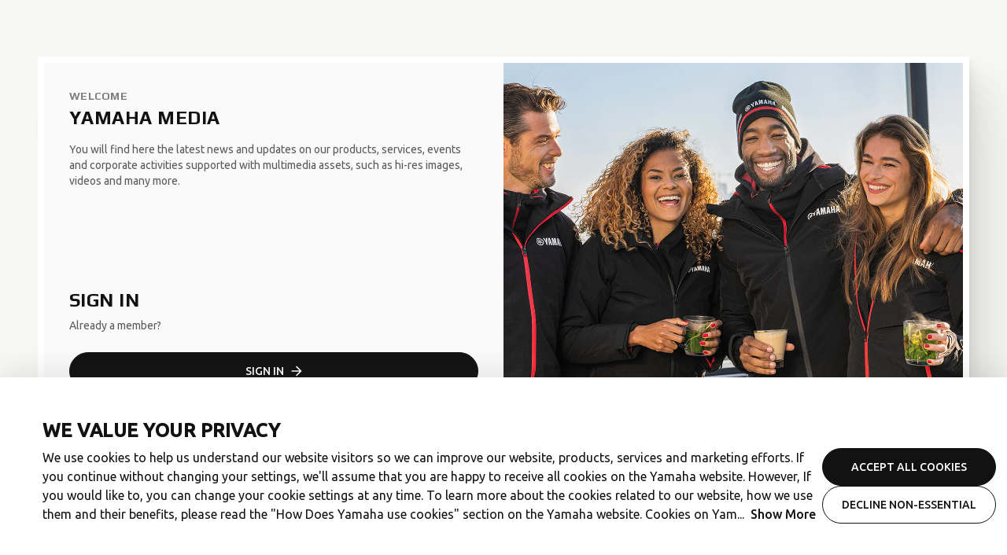

--- FILE ---
content_type: text/html;charset=utf-8
request_url: https://media.yamaha-motor.eu/ie/en/login/?redirectUrl=%2Frelease-overview%2Fyamaha-motor-to-adopt-plant-derived-next-generation-materials-fo%2F
body_size: 1329
content:
<!--
* Copyright 2020 Adobe. All rights reserved.
* This file is licensed to you under the Apache License, Version 2.0 (the "License");
* you may not use this file except in compliance with the License. You may obtain a copy
* of the License at http://www.apache.org/licenses/LICENSE-2.0
*
* Unless required by applicable law or agreed to in writing, software distributed under
* the License is distributed on an "AS IS" BASIS, WITHOUT WARRANTIES OR REPRESENTATIONS
* OF ANY KIND, either express or implied. See the License for the specific language
* governing permissions and limitations under the License.
-->
<!DOCTYPE html>
<html lang="en">
  <head>
    <meta charset="UTF-8"/>
    <title>Login | Yamaha Motor</title>
    
    
    <meta name="template" content="login-page-template"/>
    <meta name="viewport" content="width=device-width, initial-scale=1"/>
    

    
    <script defer="defer" type="text/javascript" src="/.rum/@adobe/helix-rum-js@%5E2/dist/rum-standalone.js"></script>
<link rel="canonical" href="https://media.yamaha-motor.eu/ie/en/login/" data-react-helmet="true"/>
    

    
    
    
<link rel="stylesheet" href="/etc.clientlibs/yme-media/clientlibs/clientlib-base.lc-16890c066fd987b4438b9b097b584635-lc.min.css" type="text/css">






<meta name="theme-color" content="#000000"/>
<link rel="icon" href="/etc.clientlibs/yme-media/clientlibs/clientlib-react/resources/favicon.ico"/>
<link rel="apple-touch-icon" href="/etc.clientlibs/yme-media/clientlibs/clientlib-react/resources/apple-touch-icon.png"/>
<link rel="icon" type="image/png" sizes="32x32" href="/etc.clientlibs/yme-media/clientlibs/clientlib-react/resources/favicon-32x32.png"/>
<link rel="icon" type="image/png" sizes="16x16" href="/etc.clientlibs/yme-media/clientlibs/clientlib-react/resources/favicon-16x16.png"/>
<link rel="icon" type="image/png" sizes="512x512" href="/etc.clientlibs/yme-media/clientlibs/clientlib-react/resources/android-chrome-512x512.png"/>
<link rel="icon" type="image/png" sizes="192x192" href="/etc.clientlibs/yme-media/clientlibs/clientlib-react/resources/android-chrome-192x192.png"/>
<link rel="manifest" href="/etc.clientlibs/yme-media/clientlibs/clientlib-react/resources/site.webmanifest"/>
<!-- AEM page model -->
<meta property="cq:pagemodel_root_url" content="/ie/en.model.json"/>


    <meta data-adobe-data-layer-url="https://assets.adobedtm.com/544f7527b6ab/71b0b7bfaade/launch-3ebc4b77cfd7.min.js"/>







<link rel="preconnect" href="https://fonts.googleapis.com"/>
<link rel="preconnect" href="https://fonts.gstatic.com" crossorigin/>
<link href="https://fonts.googleapis.com/css2?family=Play:wght@700&family=Ubuntu:wght@400;500&display=swap" rel="stylesheet"/>



    
    
    

    

    
    
    
<link rel="stylesheet" href="/etc.clientlibs/yme-media/clientlibs/clientlib-react.lc-a71647196ea0984a820db0ec9580481b-lc.min.css" type="text/css">



    

    
    
</head>

  <body class="login-page page basicpage">
    
    
      



      <noscript>You need to enable JavaScript to run this app.</noscript>
<div id="spa-root"></div>

      
    
    
<script src="/etc.clientlibs/yme-media/clientlibs/clientlib-react.lc-060e04750982c67eb0e7548b0124dbc8-lc.min.js"></script>



    

    
    <script async src="/etc.clientlibs/core/wcm/components/commons/site/clientlibs/container.lc-0a6aff292f5cc42142779cde92054524-lc.min.js"></script>
<script async src="/etc.clientlibs/clientlibs/granite/jquery/granite/csrf.lc-652a558c3774088b61b0530c184710d1-lc.min.js"></script>
<script async src="/etc.clientlibs/yme-media/clientlibs/clientlib-base.lc-4967765add8a922492a7528ec0884938-lc.min.js"></script>







    

    

    
    
<script src="/etc.clientlibs/core/wcm/components/commons/datalayer/v1/clientlibs/core.wcm.components.commons.datalayer.v1.lc-70264651675213ed7f7cc5a02a00f621-lc.min.js"></script>



    
    

      

    
  </body>
</html>


--- FILE ---
content_type: text/css;charset=utf-8
request_url: https://media.yamaha-motor.eu/etc.clientlibs/yme-media/clientlibs/clientlib-react.lc-a71647196ea0984a820db0ec9580481b-lc.min.css
body_size: 1227
content:
[data-rsbs-overlay]{background:#fff;background:var(--rsbs-bg,#fff);border-top-left-radius:16px;border-top-left-radius:var(--rsbs-overlay-rounded,16px);border-top-right-radius:16px;border-top-right-radius:var(--rsbs-overlay-rounded,16px);display:flex;flex-direction:column;height:0;height:var(--rsbs-overlay-h,0);transform:translateZ(0);transform:translate3d(0,var(--rsbs-overlay-translate-y,0),0);will-change:height}[data-rsbs-overlay]:focus{outline:none}[data-rsbs-is-blocking=false] [data-rsbs-overlay]{box-shadow:0 -5px 60px 0 rgba(38,89,115,.11),0 -1px 0 rgba(38,89,115,.05)}[data-rsbs-overlay],[data-rsbs-root]:after{margin-left:env(safe-area-inset-left);margin-left:var(--rsbs-ml,env(safe-area-inset-left));margin-right:env(safe-area-inset-right);margin-right:var(--rsbs-mr,env(safe-area-inset-right));max-width:auto;max-width:var(--rsbs-max-w,auto)}[data-rsbs-backdrop],[data-rsbs-overlay],[data-rsbs-root]:after{-ms-scroll-chaining:none;-webkit-tap-highlight-color:transparent;-webkit-touch-callout:none;bottom:0;left:0;overscroll-behavior:none;position:fixed;right:0;touch-action:none;-webkit-user-select:none;-moz-user-select:none;-ms-user-select:none;user-select:none;z-index:3}[data-rsbs-backdrop]{background-color:rgba(0,0,0,.6);background-color:var(--rsbs-backdrop-bg,rgba(0,0,0,.6));bottom:-60px;cursor:pointer;opacity:1;top:-60px;will-change:opacity}[data-rsbs-is-dismissable=false] [data-rsbs-backdrop]{cursor:ns-resize}[data-rsbs-root]:after{background:#fff;background:var(--rsbs-bg,#fff);content:"";height:1px;pointer-events:none;transform:scaleY(0);transform:scaleY(var(--rsbs-antigap-scale-y,0));transform-origin:bottom;will-change:transform}[data-rsbs-footer],[data-rsbs-header]{cursor:ns-resize;flex-shrink:0;padding:16px}[data-rsbs-header]{box-shadow:0 1px 0 rgba(46,59,66,.125);box-shadow:0 1px 0 rgba(46,59,66,calc(var(--rsbs-content-opacity,1)*.125));padding-bottom:8px;padding-top:calc(20px + env(safe-area-inset-top));text-align:center;-webkit-user-select:none;-moz-user-select:none;-ms-user-select:none;user-select:none;z-index:1}[data-rsbs-header]:before{background-color:rgba(0,0,0,.14);background-color:var(--rsbs-handle-bg,rgba(0,0,0,.14));border-radius:2px;content:"";display:block;height:4px;left:50%;position:absolute;top:calc(8px + env(safe-area-inset-top));transform:translateX(-50%);width:36px}@media (-webkit-min-device-pixel-ratio:2),(min-resolution:2dppx){[data-rsbs-header]:before{transform:translateX(-50%) scaleY(.75)}}[data-rsbs-has-header=false] [data-rsbs-header]{box-shadow:none;padding-top:calc(12px + env(safe-area-inset-top))}[data-rsbs-scroll]{-webkit-tap-highlight-color:revert;-webkit-touch-callout:revert;-ms-scroll-chaining:none;-webkit-overflow-scrolling:touch;flex-grow:1;flex-shrink:1;overflow:auto;overscroll-behavior:contain;-webkit-user-select:auto;-ms-user-select:auto;-moz-user-select:auto;user-select:auto}[data-rsbs-scroll]:focus{outline:none}[data-rsbs-has-footer=false] [data-rsbs-content]{padding-bottom:env(safe-area-inset-bottom)}[data-rsbs-content]{overflow:hidden}[data-rsbs-footer]{box-shadow:0 -1px 0 rgba(46,59,66,.125),0 2px 0 #fff;box-shadow:0 -1px 0 rgba(46,59,66,calc(var(--rsbs-content-opacity,1)*.125)),0 2px 0 var(--rsbs-bg,#fff);overflow:hidden;padding-bottom:calc(16px + env(safe-area-inset-bottom));z-index:1}[data-rsbs-is-dismissable=false][data-rsbs-state=closing] [data-rsbs-footer]>*,[data-rsbs-is-dismissable=false][data-rsbs-state=closing] [data-rsbs-header]>*,[data-rsbs-is-dismissable=false][data-rsbs-state=closing] [data-rsbs-scroll]>*,[data-rsbs-is-dismissable=false][data-rsbs-state=opening] [data-rsbs-footer]>*,[data-rsbs-is-dismissable=false][data-rsbs-state=opening] [data-rsbs-header]>*,[data-rsbs-is-dismissable=false][data-rsbs-state=opening] [data-rsbs-scroll]>*,[data-rsbs-is-dismissable=true] [data-rsbs-footer]>*,[data-rsbs-is-dismissable=true] [data-rsbs-header]>*,[data-rsbs-is-dismissable=true] [data-rsbs-scroll]>*{opacity:1;opacity:var(--rsbs-content-opacity,1)}[data-rsbs-is-dismissable=false][data-rsbs-state=closing] [data-rsbs-backdrop],[data-rsbs-is-dismissable=false][data-rsbs-state=opening] [data-rsbs-backdrop],[data-rsbs-is-dismissable=true] [data-rsbs-backdrop]{opacity:1;opacity:var(--rsbs-backdrop-opacity,1)}[data-rsbs-state=closed],[data-rsbs-state=closing]{pointer-events:none}[data-rsbs-backdrop],[data-rsbs-overlay],[data-rsbs-root]:after{z-index:11}[data-rsbs-header]{box-shadow:none;padding-bottom:0;padding-left:0;padding-right:0}[data-rsbs-has-header=false] [data-rsbs-header]{padding-bottom:12px}[data-rsbs-footer]{border-top:1px solid #dbdbdb;box-shadow:none}.page{margin:0 auto;max-width:100%}@keyframes react-loading-skeleton{to{transform:translateX(100%)}}.react-loading-skeleton{--base-color:#ebebeb;--highlight-color:#f5f5f5;--animation-duration:1.5s;--animation-direction:normal;--pseudo-element-display:block;background-color:var(--base-color);border-radius:.25rem;display:inline-flex;line-height:1;overflow:hidden;position:relative;-webkit-user-select:none;-moz-user-select:none;user-select:none;width:100%}.react-loading-skeleton:after{animation-direction:var(--animation-direction);animation-duration:var(--animation-duration);animation-iteration-count:infinite;animation-name:react-loading-skeleton;animation-timing-function:ease-in-out;background-image:linear-gradient(90deg,var(--base-color),var(--highlight-color),var(--base-color));background-repeat:no-repeat;content:" ";display:var(--pseudo-element-display);height:100%;left:0;position:absolute;right:0;top:0;transform:translateX(-100%)}@media (prefers-reduced-motion){.react-loading-skeleton{--pseudo-element-display:none}}
/*# sourceMappingURL=main.258a75c8.css.map*/

--- FILE ---
content_type: text/css
request_url: https://media.yamaha-motor.eu/etc.clientlibs/yme-media/clientlibs/clientlib-react/resources/static/css/966.8a8187a2.chunk.css
body_size: -283
content:
span.show-more-less-clickable{cursor:pointer;text-decoration:underline}span.show-more-less-clickable:hover{text-decoration:none}
/*# sourceMappingURL=966.8a8187a2.chunk.css.map*/

--- FILE ---
content_type: application/javascript
request_url: https://media.yamaha-motor.eu/etc.clientlibs/yme-media/clientlibs/clientlib-react/resources/static/js/966.91987880.chunk.js
body_size: 3518
content:
"use strict";(self.webpackChunkyme_media=self.webpackChunkyme_media||[]).push([[966],{966:function(e,t,n){function r(e){return r="function"==typeof Symbol&&"symbol"==typeof Symbol.iterator?function(e){return typeof e}:function(e){return e&&"function"==typeof Symbol&&e.constructor===Symbol&&e!==Symbol.prototype?"symbol":typeof e},r(e)}Object.defineProperty(t,"__esModule",{value:!0}),t.default=void 0;var o,i=function(e,t){if(!t&&e&&e.__esModule)return e;if(null===e||"object"!==r(e)&&"function"!==typeof e)return{default:e};var n=u(t);if(n&&n.has(e))return n.get(e);var o={},i=Object.defineProperty&&Object.getOwnPropertyDescriptor;for(var a in e)if("default"!==a&&Object.prototype.hasOwnProperty.call(e,a)){var l=i?Object.getOwnPropertyDescriptor(e,a):null;l&&(l.get||l.set)?Object.defineProperty(o,a,l):o[a]=e[a]}o.default=e,n&&n.set(e,o);return o}(n(2791)),a=n(2007),l=(o=n(5146))&&o.__esModule?o:{default:o};function u(e){if("function"!==typeof WeakMap)return null;var t=new WeakMap,n=new WeakMap;return(u=function(e){return e?n:t})(e)}function c(e,t){for(var n=0;n<t.length;n++){var r=t[n];r.enumerable=r.enumerable||!1,r.configurable=!0,"value"in r&&(r.writable=!0),Object.defineProperty(e,r.key,r)}}function s(e,t){return s=Object.setPrototypeOf?Object.setPrototypeOf.bind():function(e,t){return e.__proto__=t,e},s(e,t)}function f(e){var t=function(){if("undefined"===typeof Reflect||!Reflect.construct)return!1;if(Reflect.construct.sham)return!1;if("function"===typeof Proxy)return!0;try{return Boolean.prototype.valueOf.call(Reflect.construct(Boolean,[],(function(){}))),!0}catch(e){return!1}}();return function(){var n,o=d(e);if(t){var i=d(this).constructor;n=Reflect.construct(o,arguments,i)}else n=o.apply(this,arguments);return function(e,t){if(t&&("object"===r(t)||"function"===typeof t))return t;if(void 0!==t)throw new TypeError("Derived constructors may only return object or undefined");return p(e)}(this,n)}}function p(e){if(void 0===e)throw new ReferenceError("this hasn't been initialised - super() hasn't been called");return e}function d(e){return d=Object.setPrototypeOf?Object.getPrototypeOf.bind():function(e){return e.__proto__||Object.getPrototypeOf(e)},d(e)}function y(e,t,n){return t in e?Object.defineProperty(e,t,{value:n,enumerable:!0,configurable:!0,writable:!0}):e[t]=n,e}n(8135);var h=function(e){!function(e,t){if("function"!==typeof t&&null!==t)throw new TypeError("Super expression must either be null or a function");e.prototype=Object.create(t&&t.prototype,{constructor:{value:e,writable:!0,configurable:!0}}),Object.defineProperty(e,"prototype",{writable:!1}),t&&s(e,t)}(a,e);var t,n,r,o=f(a);function a(e){var t;return function(e,t){if(!(e instanceof t))throw new TypeError("Cannot call a class as a function")}(this,a),y(p(t=o.call(this,e)),"_isMounted",!1),y(p(t),"handleTruncate",(function(e){t._isMounted&&e!==t.state.truncated&&(t.setState({truncated:e}),e&&t.truncateRef.onResize(),t.props.onTruncate&&t.props.onTruncate())})),y(p(t),"toggleLines",(function(e){e.preventDefault();var n=p(t);n.props.expandByClick?t._isMounted&&t.setState({expanded:!t.state.expanded},(function(){n.props.onClick&&n.props.onClick(n.state.expanded,e)})):n.props.onClick&&n.props.onClick(n.state.expanded,e)})),t.state={expanded:!1,truncated:!1},t}return t=a,(n=[{key:"componentDidMount",value:function(){this._isMounted=!0,this._isMounted&&this.setState({expanded:this.props.expanded})}},{key:"componentWillUnmount",value:function(){this._isMounted=!1}},{key:"render",value:function(){var e=this,t=this.props,n=t.children,r=t.more,o=t.less,a=t.lines,u=t.anchorClass,c=t.className,s=t.width,f=t.keepNewLines,p=t.truncatedEndingComponent,d=(t.onTruncate,this.state),y=d.expanded,h=d.truncated;return i.default.createElement("div",{className:c},i.default.createElement(l.default,{width:s,lines:!y&&a,ellipsis:i.default.createElement("span",null,p,i.default.createElement("span",{className:u,onClick:this.toggleLines},r)),onTruncate:this.handleTruncate,ref:function(t){return e.truncateRef=t}},f?n.split("\n").map((function(e,t,n){return e=i.default.createElement("span",{key:t},e),t===n.length-1?e:[e,i.default.createElement("br",{key:t+"br"})]})):n),!h&&y&&i.default.createElement("span",null," ",i.default.createElement("span",{className:u,onClick:this.toggleLines},o)))}}])&&c(t.prototype,n),r&&c(t,r),Object.defineProperty(t,"prototype",{writable:!1}),a}(i.Component);y(h,"defaultProps",{lines:3,more:"Show more",less:"Show less",anchorClass:"show-more-less-clickable",onClick:void 0,expanded:!1,width:0,keepNewLines:!1,truncatedEndingComponent:"... ",expandByClick:!0,onTruncate:void 0}),y(h,"propTypes",{children:a.PropTypes.node,lines:a.PropTypes.number,more:a.PropTypes.node,less:a.PropTypes.node,anchorClass:a.PropTypes.string,className:a.PropTypes.string,onClick:a.PropTypes.func,expanded:a.PropTypes.bool,width:a.PropTypes.number,keepNewLines:a.PropTypes.bool,truncatedEndingComponent:a.PropTypes.node,expandByClick:a.PropTypes.bool,onTruncate:a.PropTypes.func});var m=h;t.default=m},5146:function(e,t,n){function r(e){return r="function"==typeof Symbol&&"symbol"==typeof Symbol.iterator?function(e){return typeof e}:function(e){return e&&"function"==typeof Symbol&&e.constructor===Symbol&&e!==Symbol.prototype?"symbol":typeof e},r(e)}Object.defineProperty(t,"__esModule",{value:!0}),t.default=void 0;var o=l(n(2791)),i=l(n(2007)),a=["children","ellipsis","lines"];function l(e){return e&&e.__esModule?e:{default:e}}function u(){return u=Object.assign?Object.assign.bind():function(e){for(var t=1;t<arguments.length;t++){var n=arguments[t];for(var r in n)Object.prototype.hasOwnProperty.call(n,r)&&(e[r]=n[r])}return e},u.apply(this,arguments)}function c(e,t){if(null==e)return{};var n,r,o=function(e,t){if(null==e)return{};var n,r,o={},i=Object.keys(e);for(r=0;r<i.length;r++)n=i[r],t.indexOf(n)>=0||(o[n]=e[n]);return o}(e,t);if(Object.getOwnPropertySymbols){var i=Object.getOwnPropertySymbols(e);for(r=0;r<i.length;r++)n=i[r],t.indexOf(n)>=0||Object.prototype.propertyIsEnumerable.call(e,n)&&(o[n]=e[n])}return o}function s(e,t){for(var n=0;n<t.length;n++){var r=t[n];r.enumerable=r.enumerable||!1,r.configurable=!0,"value"in r&&(r.writable=!0),Object.defineProperty(e,r.key,r)}}function f(e,t){return f=Object.setPrototypeOf?Object.setPrototypeOf.bind():function(e,t){return e.__proto__=t,e},f(e,t)}function p(e){var t=function(){if("undefined"===typeof Reflect||!Reflect.construct)return!1;if(Reflect.construct.sham)return!1;if("function"===typeof Proxy)return!0;try{return Boolean.prototype.valueOf.call(Reflect.construct(Boolean,[],(function(){}))),!0}catch(e){return!1}}();return function(){var n,o=y(e);if(t){var i=y(this).constructor;n=Reflect.construct(o,arguments,i)}else n=o.apply(this,arguments);return function(e,t){if(t&&("object"===r(t)||"function"===typeof t))return t;if(void 0!==t)throw new TypeError("Derived constructors may only return object or undefined");return d(e)}(this,n)}}function d(e){if(void 0===e)throw new ReferenceError("this hasn't been initialised - super() hasn't been called");return e}function y(e){return y=Object.setPrototypeOf?Object.getPrototypeOf.bind():function(e){return e.__proto__||Object.getPrototypeOf(e)},y(e)}function h(e,t,n){return t in e?Object.defineProperty(e,t,{value:n,enumerable:!0,configurable:!0,writable:!0}):e[t]=n,e}var m=function(e){!function(e,t){if("function"!==typeof t&&null!==t)throw new TypeError("Super expression must either be null or a function");e.prototype=Object.create(t&&t.prototype,{constructor:{value:e,writable:!0,configurable:!0}}),Object.defineProperty(e,"prototype",{writable:!1}),t&&f(e,t)}(l,e);var t,n,r,i=p(l);function l(){for(var e,t=arguments.length,n=new Array(t),r=0;r<t;r++)n[r]=arguments[r];return function(e,t){if(!(e instanceof t))throw new TypeError("Cannot call a class as a function")}(this,l),h(d(e=i.call.apply(i,[this].concat(n))),"state",{}),h(d(e),"extractReplaceLinksKeys",(function(t){var n=d(e),r=0;return e.replacedLinks=[],t.replace(/(<a[\s]+([^>]+)>((?:.(?!\<\/a\>))*.)<\/a>)/g,(function(){var e=Array.prototype.slice.call(arguments,1,4);e.key="["+"@".repeat(e[2].length-1)+"="+r+++"]",n.replacedLinks.push(e),t=t.replace(e[0],e.key)})),t})),h(d(e),"restoreReplacedLinks",(function(t){return e.replacedLinks.forEach((function(e){t=t.replace(e.key,e[0])})),e.createMarkup(t)})),h(d(e),"innerText",(function(t){var n=document.createElement("div"),r="innerText"in window.HTMLElement.prototype?"innerText":"textContent",o=t.innerHTML.replace(/\r\n|\r|\n/g," ");n.innerHTML=e.extractReplaceLinksKeys(o);var i=n[r],a=document.createElement("div");return a.innerHTML="foo<br/>bar","foo\nbar"!==a[r].replace(/\r\n|\r/g,"\n")&&(n.innerHTML=n.innerHTML.replace(/<br.*?[\/]?>/gi,"\n"),i=n[r]),i})),h(d(e),"onResize",(function(){e.calcTargetWidth()})),h(d(e),"onTruncate",(function(t){var n=e.props.onTruncate;"function"===typeof n&&(e.timeout=window.requestAnimationFrame((function(){n(t)})))})),h(d(e),"calcTargetWidth",(function(t){var n=d(e),r=n.elements.target,o=n.calcTargetWidth,i=n.canvasContext,a=n.props.width;if(r){var l=a||Math.floor(r.parentNode.getBoundingClientRect().width);if(!l)return window.requestAnimationFrame((function(){return o(t)}));var u=window.getComputedStyle(r),c=[u["font-weight"],u["font-style"],u["font-size"],u["font-family"]].join(" ");i.font=c,e.setState({targetWidth:l},t)}})),h(d(e),"measureWidth",(function(t){return e.canvasContext.measureText(t).width})),h(d(e),"ellipsisWidth",(function(e){return e.offsetWidth})),h(d(e),"trimRight",(function(e){return e.replace(/\s+$/,"")})),h(d(e),"createMarkup",(function(e){return o.default.createElement("span",{dangerouslySetInnerHTML:{__html:e}})})),h(d(e),"getLines",(function(){for(var t=d(e),n=t.elements,r=t.props,i=r.lines,a=r.ellipsis,l=r.trimWhitespace,u=t.state.targetWidth,c=t.innerText,s=t.measureWidth,f=t.onTruncate,p=t.trimRight,y=t.renderLine,h=t.restoreReplacedLinks,m=[],b=c(n.text).split("\n").map((function(e){return e.split(" ")})),v=!0,g=e.ellipsisWidth(e.elements.ellipsis),w=1;w<=i;w++){var O=b[0];if(0!==O.length){var T=O.join(" ");if(s(T)<=u&&1===b.length){v=!1,T=h(T),m.push(T);break}if(w===i){for(var k=O.join(" "),P=0,j=k.length-1;P<=j;){var E=Math.floor((P+j)/2);s(k.slice(0,E+1))+g<=u?P=E+1:j=E-1}var _=k.slice(0,P);if(l)for(_=p(_);!_.length&&m.length;){_=p(m.pop())}"]["===_.substr(_.length-2)&&(_=_.substring(0,_.length-1)),_=h(_=_.replace(/\[@+$/,"")),T=o.default.createElement("span",null,_,a)}else{for(var x=0,C=O.length-1;x<=C;){var M=Math.floor((x+C)/2);s(O.slice(0,M+1).join(" "))<=u?x=M+1:C=M-1}if(0===x){w=i-1;continue}T=h(T=O.slice(0,x).join(" ")),b[0].splice(0,x)}m.push(T)}else m.push(),b.shift(),w--}return f(v),m.map(y)})),h(d(e),"renderLine",(function(e,t,n){if(t===n.length-1)return o.default.createElement("span",{key:t},e);var r=o.default.createElement("br",{key:t+"br"});return e?[o.default.createElement("span",{key:t},e),r]:r})),h(d(e),"styles",{ellipsis:{position:"fixed",visibility:"hidden",top:0,left:0}}),e.elements={},e.replacedLinks=[],e}return t=l,(n=[{key:"componentDidMount",value:function(){var e=this.elements.text,t=this.calcTargetWidth,n=this.onResize,r=document.createElement("canvas");this.canvasContext=r.getContext("2d"),t((function(){e&&e.parentNode&&e.parentNode.removeChild(e)})),window.addEventListener("resize",n)}},{key:"componentDidUpdate",value:function(e){this.props.children!==e.children&&this.forceUpdate(),this.props.width!==e.width&&this.calcTargetWidth()}},{key:"componentWillUnmount",value:function(){var e=this.elements.ellipsis,t=this.onResize,n=this.timeout;e.parentNode&&e.parentNode.removeChild(e),window.removeEventListener("resize",t),window.cancelAnimationFrame(n)}},{key:"render",value:function(){var e,t=this,n=this.elements.target,r=this.props,i=r.children,l=r.ellipsis,s=r.lines,f=c(r,a),p=this.state.targetWidth,d=this.getLines,y=this.onTruncate;return"undefined"!==typeof window&&!(!n||!p)&&(s>0?e=d():(e=i,y(!1))),delete f.onTruncate,delete f.trimWhitespace,o.default.createElement("span",u({},f,{ref:function(e){t.elements.target=e}}),o.default.createElement("span",null,e),o.default.createElement("span",{ref:function(e){t.elements.text=e}},i),o.default.createElement("span",{ref:function(e){t.elements.ellipsis=e},style:this.styles.ellipsis},l))}}])&&s(t.prototype,n),r&&s(t,r),Object.defineProperty(t,"prototype",{writable:!1}),l}(o.default.Component);t.default=m,h(m,"propTypes",{children:i.default.node,ellipsis:i.default.node,lines:i.default.oneOfType([i.default.oneOf([!1]),i.default.number]),trimWhitespace:i.default.bool,width:i.default.number,onTruncate:i.default.func}),h(m,"defaultProps",{children:"",ellipsis:"\u2026",lines:1,trimWhitespace:!1,width:0})},8135:function(e,t,n){n.r(t),t.default={}}}]);
//# sourceMappingURL=966.91987880.chunk.js.map

--- FILE ---
content_type: image/svg+xml
request_url: https://media.yamaha-motor.eu/etc.clientlibs/yme-media/clientlibs/clientlib-react/resources/static/media/arrow-forward.c09d348b510cbd776409cd46526a5c9b.svg
body_size: -135
content:
<svg width="24" height="24" viewBox="0 0 24 24" fill="none" xmlns="http://www.w3.org/2000/svg">
  <path d="M6.16732 12.8342H15.4757L11.409 16.9009C11.084 17.2259 11.084 17.7592 11.409 18.0842C11.734 18.4092 12.259 18.4092 12.584 18.0842L18.0757 12.5926C18.4007 12.2676 18.4007 11.7426 18.0757 11.4176L12.5923 5.91758C12.2673 5.59258 11.7423 5.59258 11.4173 5.91758C11.0923 6.24258 11.0923 6.76758 11.4173 7.09258L15.4757 11.1676H6.16732C5.70898 11.1676 5.33398 11.5426 5.33398 12.0009C5.33398 12.4592 5.70898 12.8342 6.16732 12.8342Z" fill="#121212" />
</svg>

--- FILE ---
content_type: application/x-javascript
request_url: https://assets.adobedtm.com/544f7527b6ab/71b0b7bfaade/1398c57da806/RC345c08a5781f4b559d167a04d1d7e4e4-source.min.js
body_size: 20
content:
// For license information, see `https://assets.adobedtm.com/544f7527b6ab/71b0b7bfaade/1398c57da806/RC345c08a5781f4b559d167a04d1d7e4e4-source.js`.
_satellite.__registerScript('https://assets.adobedtm.com/544f7527b6ab/71b0b7bfaade/1398c57da806/RC345c08a5781f4b559d167a04d1d7e4e4-source.min.js', "UpdateAdobeOptInSettings(),_satellite.setVar(\"UTIL_PagePath\",document.location.pathname);");

--- FILE ---
content_type: image/svg+xml
request_url: https://media.yamaha-motor.eu/etc.clientlibs/yme-media/clientlibs/clientlib-react/resources/static/media/ireland.b501fef48c0b24933c20cd38b30f95ff.svg
body_size: -6
content:
<svg width="20" height="15" viewBox="0 0 20 15" fill="none" xmlns="http://www.w3.org/2000/svg">
<g clip-path="url(#clip0_16017_230603)">
<mask id="mask0_16017_230603" style="mask-type:luminance" maskUnits="userSpaceOnUse" x="0" y="0" width="20" height="15">
<rect width="20" height="15" fill="white"/>
</mask>
<g mask="url(#mask0_16017_230603)">
<path fill-rule="evenodd" clip-rule="evenodd" d="M14 0H20V15H14V0Z" fill="#FF8C1A"/>
<path fill-rule="evenodd" clip-rule="evenodd" d="M0 0H6V15H0V0Z" fill="#5EAA22"/>
<path fill-rule="evenodd" clip-rule="evenodd" d="M6 0H14V15H6V0Z" fill="#F7FCFF"/>
</g>
</g>
<defs>
<clipPath id="clip0_16017_230603">
<rect width="20" height="15" rx="2" fill="white"/>
</clipPath>
</defs>
</svg>
